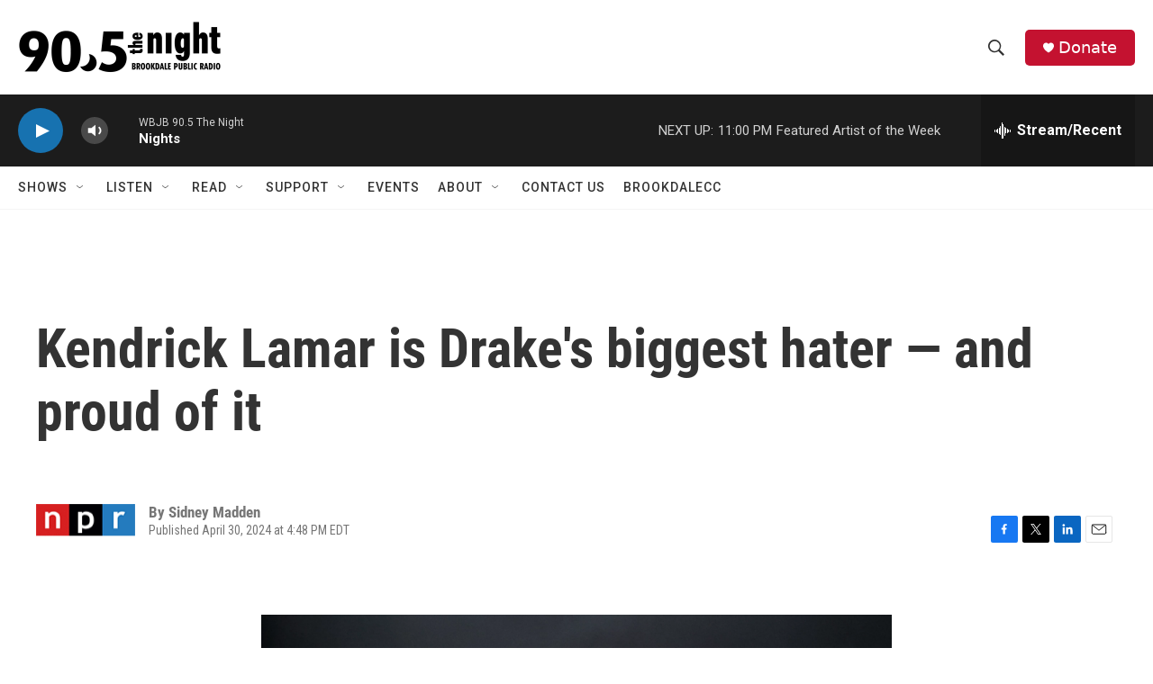

--- FILE ---
content_type: text/html
request_url: https://wbjb.net/www/hd1spin.html
body_size: 1434
content:
 <!DOCTYPE html><html lang="en"><head><meta http-equiv="Content-Type" content="text/html; charset=UTF-8"><link href="spin/spin.css" rel="stylesheet"><meta name="theme-color" content="#000000"><meta http-equiv="refresh" content="500"><script type="text/javascript" src="https://donate.nprstations.org/wbjb/files/wbjb/webform_goals/webform_goals.loader.js"></script>
</head><body class="public station"><div class="main-container"><div class="main wrapper clearfix"><div class="view-page"><div class="playlist-block onair"><div class="spins-chat current-playlist"><div id="public-spins-0" class="spins public-spins"><div class="wg-goal" style="display: none; width: 80%; margin: 0 auto; text-align: center; color:white;" data-gid="10"></div><table class="table table-striped table-bordered"><tbody><tr><td class="spin-time"><a>9:28 PM</a></td><td class="spin-art">    <div class="spin-art-container"><img src="https://coverartarchive.org/release/4a9849a7-dbac-4b47-8dac-82da1bcc40e0/37253629617-250.jpg"> </div></td><td class="spin-text"><div class="spin"><span class="artist">Willy Porter</span><br class="hidebr"> <span class="song">Colored Lights</span></div><div class="info"><span class="release">How To Rob A Bank</span> <span class="parenthesis"><span class="released">2009</span></div></td></tr><tr><td class="spin-time"><a>9:24 PM</a></td><td class="spin-art">    <div class="spin-art-container"><img src="https://coverartarchive.org/release/29c25de4-4006-4114-a646-87569da95463/13904275704-250.jpg"> </div></td><td class="spin-text"><div class="spin"><span class="artist">Buffalo Tom</span><br class="hidebr"> <span class="song">Taillights Fade</span></div><div class="info"><span class="release">Let Me Come Over</span> <span class="parenthesis"><span class="released">1992</span></div></td></tr><tr><td class="spin-time"><a>9:21 PM</a></td><td class="spin-art">    <div class="spin-art-container"><img src="https://coverartarchive.org/release/f9baa5c5-e070-4bac-9f38-444c08dc23e6/44023324976-250.jpg"> </div></td><td class="spin-text"><div class="spin"><span class="artist">Iron & Wine</span><br class="hidebr"> <span class="song">In Your Ocean</span></div><div class="info"><span class="release">Hen's Teeth</span> <span class="parenthesis"><span class="released">2026</span></div></td></tr><tr><td class="spin-time"><a>9:15 PM</a></td><td class="spin-art">    <div class="spin-art-container"><img src="https://wbjb.net/www/WBJB-MissingArt.png"> </div></td><td class="spin-text"><div class="spin"><span class="artist">Dr. John</span><br class="hidebr"> <span class="song">Sleeping Dogs Best Left Alone</span></div></td></tr><tr><td class="spin-time"><a>9:11 PM</a></td><td class="spin-art">    <div class="spin-art-container"><img src="https://wbjb.net/www/WBJB-MissingArt.png"> </div></td><td class="spin-text"><div class="spin"><span class="artist">David Bromberg Band</span><br class="hidebr"> <span class="song">How Come My Dog Don't Bark When You Come Ar</span></div></td></tr><tr><td class="spin-time"><a>9:08 PM</a></td><td class="spin-art">    <div class="spin-art-container"><img src="https://wbjb.net/www/WBJBplaceholder.png" alt=""></div></td><td class="spin-text"><div class="spin"><span class="artist">Big Mama Thornton</span><br class="hidebr"> <span class="song">Hound Dog</span></div></td></tr><tr><td class="spin-time"><a>9:06 PM</a></td><td class="spin-art">    <div class="spin-art-container"><img src=""> </div></td><td class="spin-text"><div class="spin"><span class="artist">Rufus Thomas</span><br class="hidebr"> <span class="song">The Dog</span></div><div class="info"><span class="release">Walking The Dog</span> <span class="parenthesis"><span class="released">1963</span></div></td></tr><tr><td class="spin-time"><a>9:01 PM</a></td><td class="spin-art">    <div class="spin-art-container"><img src=""> </div></td><td class="spin-text"><div class="spin"><span class="artist">Connor Bracken and the Mother Leeds Band</span><br class="hidebr"> <span class="song">Root</span></div><div class="info"><span class="release">Don't You Dare EP</span> <span class="parenthesis"><span class="released">2025</span></div></td></tr><tr><td class="spin-time"><a>8:57 PM</a></td><td class="spin-art">    <div class="spin-art-container"><img src="https://coverartarchive.org/release/7931bc9c-ff15-4ce1-8de8-aba3d7cdbd79/44069846298-250.jpg"> </div></td><td class="spin-text"><div class="spin"><span class="artist">The Black Crowes</span><br class="hidebr"> <span class="song">Pharmacy Chronicles</span></div><div class="info"><span class="release">A Pound Of Feathers</span> <span class="parenthesis"><span class="released">2026</span></div></td></tr><tr><td class="spin-time"><a>8:53 PM</a></td><td class="spin-art">    <div class="spin-art-container"><img src="https://coverartarchive.org/release/1a4dd04b-2979-47d1-9af8-e4f9b2921ee5/14080969649-250.jpg"> </div></td><td class="spin-text"><div class="spin"><span class="artist">U2</span><br class="hidebr"> <span class="song">Desire</span></div><div class="info"><span class="release">Rattle And Hum</span> <span class="parenthesis"><span class="released">1988</span></div></td></tr><tr><td class="spin-time"><a>8:49 PM</a></td><td class="spin-art">    <div class="spin-art-container"><img src="https://coverartarchive.org/release/ccc2e9e8-8f75-408f-8607-356bf4365281/43258086069-250.jpg"> </div></td><td class="spin-text"><div class="spin"><span class="artist">St. Paul & The Broken Bones</span><br class="hidebr"> <span class="song">Ooo-Wee</span></div><div class="info"><span class="release">St. Paul & The Broken Bones</span> <span class="parenthesis"><span class="released">2025</span></div></td></tr><tr><td class="spin-time"><a>8:47 PM</a></td><td class="spin-art">    <div class="spin-art-container"><img src="https://assets.fanart.tv/fanart/them-52e3717e390cf.jpg"> </div></td><td class="spin-text"><div class="spin"><span class="artist">Them</span><br class="hidebr"> <span class="song">Baby Please Don't Go</span></div><div class="info"><span class="release">Gloria / Baby Please Don't Go</span> <span class="parenthesis"><span class="released">1964</span></div></td></tr></tbody></table></div></div></div></div></div></div></body></html>